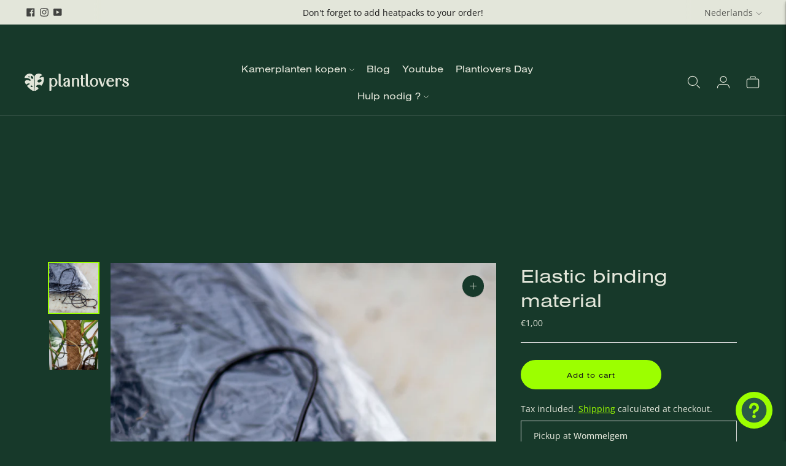

--- FILE ---
content_type: text/html; charset=utf-8
request_url: https://www.plantlovers.eu/nl/variants/46687099650377/?section_id=store-availability
body_size: 45
content:
<div id="shopify-section-store-availability" class="shopify-section"><div class="store-availability-container"
  data-section-id="store-availability"
  data-section-type="store-availability"
><div class="store-availability store-availability--available">
      <div class="store-availability__information type-body-small"><p class="store-availability__information-title">
            Pickup at <span>Wommelgem</span>
          </p>
          <p class="store-availability__information-stock">
            <span class="flex items-center">In stock, Meestal klaar binnen 24 uur</span>
          </p>
          <p class="store-availability__information-stores">
            <a href="#" class="store-availability__information-link" data-store-availability-drawer-trigger aria-haspopup="dialog">View store information
</a>
          </p></div>
    </div>

    <div class="store-availability__store-list-wrapper type-body-regular" data-store-availability-list-content>
      <p class="store-availability__store-list-title mt0 type-heading-2">Locations</p>
      <div class="store-availability__store-list" ><div class="store-availability-list__item store-availability-list__item--available">
            <div class="store-availability-list__item-inner">
              <div class="store-availability-list__location">
                  Wommelgem
              </div>
              <div class="store-availability-list__stock">Pickup available, meestal klaar binnen 24 uur
</div><p>Vremdesteenweg<br>120<br>2160 Wommelgem<br>België</p>
<p class="store-availability-list__phone">
                  +3233534913<br>
                </p></div>
          </div></div>
    </div></div>


</div>

--- FILE ---
content_type: text/javascript; charset=utf-8
request_url: https://www.plantlovers.eu/nl/products/elastic-binding-material.js
body_size: 669
content:
{"id":8392385429833,"title":"Elastic binding material","handle":"elastic-binding-material","description":"\u003cp\u003e\u003cspan\u003eDon't let wayward plants run amok in your living spaces! Keep them fully in line with a little help from our versatile elastic binding material - the ties that bind (well, actually tie) your plants to a mosspole.\u003c\/span\u003e\u003c\/p\u003e\n\u003cp\u003eSold by the meter, our binding material is soft, stretchable, and cleverly designed to be gentle yet supportive. It's the ultimate solution for your vertical greenery, providing support and stability all while keeping your plants looking chic and tidy.\u003c\/p\u003e\n\u003cp\u003eGrab some now and give your green thumb a boost!\u003cbr\u003e\u003c\/p\u003e\n\u003cp\u003e \u003c\/p\u003e\n\u003cp\u003e\u003cstrong\u003eShipping rates\u003c\/strong\u003e\u003c\/p\u003e\n\u003ctable style=\"width: 365.578px;\"\u003e\n\u003ctbody\u003e\n\u003ctr\u003e\n\u003ctd style=\"width: 270px;\"\u003eBeNeLux\u003c\/td\u003e\n\u003ctd style=\"width: 77.5781px;\"\u003e\n\u003cp\u003e€7,50\u003c\/p\u003e\n\u003c\/td\u003e\n\u003c\/tr\u003e\n\u003ctr\u003e\n\u003ctd style=\"width: 270px;\"\u003eEurope\u003c\/td\u003e\n\u003ctd style=\"width: 77.5781px;\"\u003e\n\u003cp\u003e\u003cspan\u003e€17\u003c\/span\u003e\u003c\/p\u003e\n\u003c\/td\u003e\n\u003c\/tr\u003e\n\u003ctr\u003e\n\u003ctd style=\"width: 270px;\"\u003eEastern Europe and Scandinavia\u003c\/td\u003e\n\u003ctd style=\"width: 77.5781px;\"\u003e\n\u003cp\u003e\u003cspan\u003e€25\u003c\/span\u003e\u003c\/p\u003e\n\u003c\/td\u003e\n\u003c\/tr\u003e\n\u003ctr\u003e\n\u003ctd style=\"width: 270px;\"\u003e\n\u003cp\u003e€ 150 and up\u003c\/p\u003e\n\u003c\/td\u003e\n\u003ctd style=\"width: 77.5781px;\"\u003eFree\u003c\/td\u003e\n\u003c\/tr\u003e\n\u003c\/tbody\u003e\n\u003c\/table\u003e\n\u003cp\u003e \u003c\/p\u003e\n\u003cp\u003e \u003c\/p\u003e","published_at":"2023-04-28T12:45:40+02:00","created_at":"2023-04-28T12:45:40+02:00","vendor":"Plantlovers","type":"Accessories","tags":[],"price":100,"price_min":100,"price_max":100,"available":true,"price_varies":false,"compare_at_price":null,"compare_at_price_min":0,"compare_at_price_max":0,"compare_at_price_varies":false,"variants":[{"id":46687099650377,"title":"Default Title","option1":"Default Title","option2":null,"option3":null,"sku":"BIND","requires_shipping":true,"taxable":true,"featured_image":null,"available":true,"name":"Elastic binding material","public_title":null,"options":["Default Title"],"price":100,"weight":0,"compare_at_price":null,"inventory_management":"shopify","barcode":"","requires_selling_plan":false,"selling_plan_allocations":[]}],"images":["\/\/cdn.shopify.com\/s\/files\/1\/0298\/8949\/5088\/files\/MG_0023.jpg?v=1682678756","\/\/cdn.shopify.com\/s\/files\/1\/0298\/8949\/5088\/files\/MG_0021.jpg?v=1682678755"],"featured_image":"\/\/cdn.shopify.com\/s\/files\/1\/0298\/8949\/5088\/files\/MG_0023.jpg?v=1682678756","options":[{"name":"Title","position":1,"values":["Default Title"]}],"url":"\/nl\/products\/elastic-binding-material","media":[{"alt":null,"id":42002791661897,"position":1,"preview_image":{"aspect_ratio":0.8,"height":4560,"width":3648,"src":"https:\/\/cdn.shopify.com\/s\/files\/1\/0298\/8949\/5088\/files\/MG_0023.jpg?v=1682678756"},"aspect_ratio":0.8,"height":4560,"media_type":"image","src":"https:\/\/cdn.shopify.com\/s\/files\/1\/0298\/8949\/5088\/files\/MG_0023.jpg?v=1682678756","width":3648},{"alt":null,"id":42002791694665,"position":2,"preview_image":{"aspect_ratio":0.667,"height":5472,"width":3648,"src":"https:\/\/cdn.shopify.com\/s\/files\/1\/0298\/8949\/5088\/files\/MG_0021.jpg?v=1682678755"},"aspect_ratio":0.667,"height":5472,"media_type":"image","src":"https:\/\/cdn.shopify.com\/s\/files\/1\/0298\/8949\/5088\/files\/MG_0021.jpg?v=1682678755","width":3648}],"requires_selling_plan":false,"selling_plan_groups":[]}

--- FILE ---
content_type: text/plain; charset=utf-8
request_url: https://d-ipv6.mmapiws.com/ant_squire
body_size: 155
content:
plantlovers.eu;019bbfdb-69b0-7467-bcae-ad509df9bfe4:823cca6b315bde38a3120abdc7a3b7217f84bf12

--- FILE ---
content_type: text/javascript; charset=utf-8
request_url: https://www.plantlovers.eu/nl/products/elastic-binding-material.js
body_size: 210
content:
{"id":8392385429833,"title":"Elastic binding material","handle":"elastic-binding-material","description":"\u003cp\u003e\u003cspan\u003eDon't let wayward plants run amok in your living spaces! Keep them fully in line with a little help from our versatile elastic binding material - the ties that bind (well, actually tie) your plants to a mosspole.\u003c\/span\u003e\u003c\/p\u003e\n\u003cp\u003eSold by the meter, our binding material is soft, stretchable, and cleverly designed to be gentle yet supportive. It's the ultimate solution for your vertical greenery, providing support and stability all while keeping your plants looking chic and tidy.\u003c\/p\u003e\n\u003cp\u003eGrab some now and give your green thumb a boost!\u003cbr\u003e\u003c\/p\u003e\n\u003cp\u003e \u003c\/p\u003e\n\u003cp\u003e\u003cstrong\u003eShipping rates\u003c\/strong\u003e\u003c\/p\u003e\n\u003ctable style=\"width: 365.578px;\"\u003e\n\u003ctbody\u003e\n\u003ctr\u003e\n\u003ctd style=\"width: 270px;\"\u003eBeNeLux\u003c\/td\u003e\n\u003ctd style=\"width: 77.5781px;\"\u003e\n\u003cp\u003e€7,50\u003c\/p\u003e\n\u003c\/td\u003e\n\u003c\/tr\u003e\n\u003ctr\u003e\n\u003ctd style=\"width: 270px;\"\u003eEurope\u003c\/td\u003e\n\u003ctd style=\"width: 77.5781px;\"\u003e\n\u003cp\u003e\u003cspan\u003e€17\u003c\/span\u003e\u003c\/p\u003e\n\u003c\/td\u003e\n\u003c\/tr\u003e\n\u003ctr\u003e\n\u003ctd style=\"width: 270px;\"\u003eEastern Europe and Scandinavia\u003c\/td\u003e\n\u003ctd style=\"width: 77.5781px;\"\u003e\n\u003cp\u003e\u003cspan\u003e€25\u003c\/span\u003e\u003c\/p\u003e\n\u003c\/td\u003e\n\u003c\/tr\u003e\n\u003ctr\u003e\n\u003ctd style=\"width: 270px;\"\u003e\n\u003cp\u003e€ 150 and up\u003c\/p\u003e\n\u003c\/td\u003e\n\u003ctd style=\"width: 77.5781px;\"\u003eFree\u003c\/td\u003e\n\u003c\/tr\u003e\n\u003c\/tbody\u003e\n\u003c\/table\u003e\n\u003cp\u003e \u003c\/p\u003e\n\u003cp\u003e \u003c\/p\u003e","published_at":"2023-04-28T12:45:40+02:00","created_at":"2023-04-28T12:45:40+02:00","vendor":"Plantlovers","type":"Accessories","tags":[],"price":100,"price_min":100,"price_max":100,"available":true,"price_varies":false,"compare_at_price":null,"compare_at_price_min":0,"compare_at_price_max":0,"compare_at_price_varies":false,"variants":[{"id":46687099650377,"title":"Default Title","option1":"Default Title","option2":null,"option3":null,"sku":"BIND","requires_shipping":true,"taxable":true,"featured_image":null,"available":true,"name":"Elastic binding material","public_title":null,"options":["Default Title"],"price":100,"weight":0,"compare_at_price":null,"inventory_management":"shopify","barcode":"","requires_selling_plan":false,"selling_plan_allocations":[]}],"images":["\/\/cdn.shopify.com\/s\/files\/1\/0298\/8949\/5088\/files\/MG_0023.jpg?v=1682678756","\/\/cdn.shopify.com\/s\/files\/1\/0298\/8949\/5088\/files\/MG_0021.jpg?v=1682678755"],"featured_image":"\/\/cdn.shopify.com\/s\/files\/1\/0298\/8949\/5088\/files\/MG_0023.jpg?v=1682678756","options":[{"name":"Title","position":1,"values":["Default Title"]}],"url":"\/nl\/products\/elastic-binding-material","media":[{"alt":null,"id":42002791661897,"position":1,"preview_image":{"aspect_ratio":0.8,"height":4560,"width":3648,"src":"https:\/\/cdn.shopify.com\/s\/files\/1\/0298\/8949\/5088\/files\/MG_0023.jpg?v=1682678756"},"aspect_ratio":0.8,"height":4560,"media_type":"image","src":"https:\/\/cdn.shopify.com\/s\/files\/1\/0298\/8949\/5088\/files\/MG_0023.jpg?v=1682678756","width":3648},{"alt":null,"id":42002791694665,"position":2,"preview_image":{"aspect_ratio":0.667,"height":5472,"width":3648,"src":"https:\/\/cdn.shopify.com\/s\/files\/1\/0298\/8949\/5088\/files\/MG_0021.jpg?v=1682678755"},"aspect_ratio":0.667,"height":5472,"media_type":"image","src":"https:\/\/cdn.shopify.com\/s\/files\/1\/0298\/8949\/5088\/files\/MG_0021.jpg?v=1682678755","width":3648}],"requires_selling_plan":false,"selling_plan_groups":[]}

--- FILE ---
content_type: application/x-javascript
request_url: https://app.sealsubscriptions.com/shopify/public/status/shop/plantlovers-eu.myshopify.com.js?1768450385
body_size: -262
content:
var sealsubscriptions_settings_updated='1674660258c';